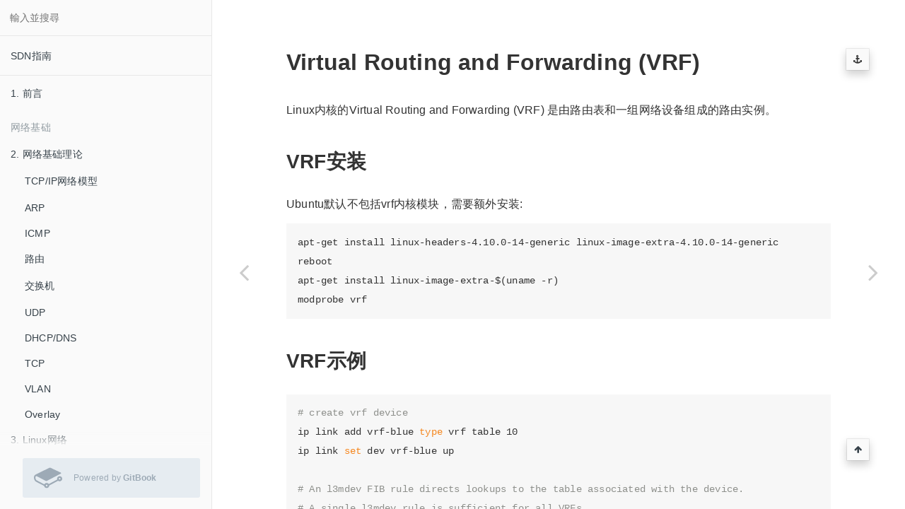

--- FILE ---
content_type: text/html
request_url: https://feisky.gitbooks.io/sdn/content/linux/vrf.html
body_size: 9177
content:
<!DOCTYPE html><html lang="zh-cn"><head>
        <meta charset="UTF-8">
        <meta content="text/html; charset=utf-8" http-equiv="Content-Type">
        <title>&#x5185;&#x6838;VRF &#xB7; SDN&#x6307;&#x5357;</title>
        <meta http-equiv="X-UA-Compatible" content="IE=edge">
        <meta name="description" content>
        <meta name="generator" content="GitBook 3.2.3">
        <meta name="author" content="Pengfei Ni">
        
        
    
    <link rel="stylesheet" href="../gitbook/style.css">

    
            
                
                <link rel="stylesheet" href="../gitbook/gitbook-plugin-tbfed-pagefooter/footer.css">
                
            
                
                <link rel="stylesheet" href="../gitbook/gitbook-plugin-anchor-navigation-ex-toc/style/plugin.css">
                
            
                
                <link rel="stylesheet" href="../gitbook/gitbook-plugin-search-plus/search.css">
                
            
                
                <link rel="stylesheet" href="../gitbook/gitbook-plugin-comment/plugin.css">
                
            
                
                <link rel="stylesheet" href="../gitbook/gitbook-plugin-highlight/website.css">
                
            
                
                <link rel="stylesheet" href="../gitbook/gitbook-plugin-fontsettings/website.css">
                
            
        

    

    
        
    
        
    
        
    
        
    
        
    
        
    

        
    
    
    
    <meta name="HandheldFriendly" content="true">
    <meta name="viewport" content="width=device-width, initial-scale=1, user-scalable=no">
    <meta name="apple-mobile-web-app-capable" content="yes">
    <meta name="apple-mobile-web-app-status-bar-style" content="black">
    <link rel="apple-touch-icon-precomposed" sizes="152x152" href="../gitbook/images/apple-touch-icon-precomposed-152.png">
    <link rel="shortcut icon" href="https://gstatic.gitbook.com/images/b1c4c86ca817a71628d2debe73be9a64.ico" type="image/x-icon">

    
    <link rel="next" href="bpf/">
    
    
    <link rel="prev" href="sr-iov.html">
    

    <style>
    @media only screen and (max-width: 640px) {
        .book-header .hidden-mobile {
            display: none;
        }
    }
    </style>
    <script>
        window["gitbook-plugin-github-buttons"] = {"repo":"feiskyer/sdn-handbook","types":["star","watch"],"size":"small"};
    </script>

    
<style>
    .book .book-summary .book-search,
    .book .book-summary ul.summary {
        position: relative;
        top: auto;
        left: auto;
        right: auto;
        bottom: auto;
    }
    .book-summary {
        display: -webkit-box;
        display: -moz-box;
        display: -ms-flexbox;
        display: -webkit-flex;
        display: flex;
        flex-direction: column;
        -webkit-box-orient: vertical;
        -webkit-box-direction: normal;
        overflow-y: auto;
    }
    .book-summary > nav {
        flex: 1 1 auto;
        overflow-y: auto;
        overflow-y: overlay;
    }
    .gl-wrapper {
        margin: 0;
        display: block;
        padding: 0;
        position: relative;
        line-height: 15px;
        background: #fafafa;
    }
    .gl-wrapper:before {
        background: -webkit-linear-gradient(to bottom, rgba(250,250,250,0) 0%, #fafafa 100%);
        background: -moz-linear-gradient(to bottom, rgba(250,250,250,0) 0%, #fafafa 100%);
        top: -24px;
        width: 100%;
        height: 24px;
        content: "";
        display: block;
        position: absolute;
        background: linear-gradient(to bottom, rgba(250,250,250,0) 0%, #fafafa 100%);
    }
    .book.color-theme-1 .gl-wrapper {
        background: #121212;
    }
    .book.color-theme-1 .gl-wrapper:before {
        background: -webkit-linear-gradient(to bottom, rgba(18,18,18,0) 0%, #121212 100%);
        background: -moz-linear-gradient(to bottom, rgba(18,18,18,0) 0%, #121212 100%);
        background: linear-gradient(to bottom, rgba(18,18,18,0) 0%, #121212 100%);
    }
    .book.color-theme-2 .gl-wrapper {
        background: #2e3243;
    }
    .book.color-theme-2 .gl-wrapper:before {
        background: -webkit-linear-gradient(to bottom, rgba(46,50,67,0) 0%, #2e3243 100%);
        background: -moz-linear-gradient(to bottom, rgba(46,50,67,0) 0%, #2e3243 100%);
        background: linear-gradient(to bottom, rgba(46,50,67,0) 0%, #2e3243 100%);
    }
    .gl-wrapper .gitbook-link {
        display: -webkit-box;
        display: -moz-box;
        display: -ms-flexbox;
        display: -webkit-flex;
        color: #9DAAB6;
        margin: 16px;
        display: flex;
        padding: 0;
        align-items: center;
        margin-left: 32px;
        padding-top: 8px;
        padding-left: 16px;
        border-radius: 3px;
        padding-right: 16px;
        padding-bottom: 8px;
        text-decoration: none;
        background-color: #E6ECF1;
        -webkit-box-align: center;
    }
    .gl-wrapper .tm-logo {
        margin: 0;
        display: block;
        padding: 0;
        font-size: 40px;
    }
    .gl-wrapper .tm-content {
        flex: 1;
        margin: 0;
        display: block;
        padding: 0;
        padding-left: 16px;
    }
    .gl-wrapper .tm-content .container {
        margin: 0;
        display: block;
        padding: 0;
    }
    .gl-wrapper .tm-content .tm-container .tm-text {
        font-size: 12px;
        font-family: "Roboto", sans-serif;
        font-weight: 400;
        line-height: 1.625;
    }
</style></head>
    <body>
        
<div class="book">
    <div class="book-summary">
        
            
<div id="book-search-input" role="search">
    <input type="text" placeholder="&#x8F38;&#x5165;&#x4E26;&#x641C;&#x5C0B;">
</div>

            
                <nav role="navigation">
                


<ul class="summary">
    
    
    
        
        <li>
            <a href="https://legacy.gitbook.com/book/feisky/sdn" target="_blank" class="custom-link">SDN&#x6307;&#x5357;</a>
        </li>
    
    

    
    <li class="divider"></li>
    

    
        
        
    
        <li class="chapter " data-level="1.1" data-path="../">
            
                <a href="../">
            
                    
                    1. &#x524D;&#x8A00;
            
                </a>
            

            
        </li>
    

    
        
        <li class="header">&#x7F51;&#x7EDC;&#x57FA;&#x7840;</li>
        
        
    
        <li class="chapter " data-level="2.1" data-path="../basic/">
            
                <a href="../basic/">
            
                    
                    2. &#x7F51;&#x7EDC;&#x57FA;&#x7840;&#x7406;&#x8BBA;
            
                </a>
            

            
            <ul class="articles">
                
    
        <li class="chapter " data-level="2.1.1" data-path="../basic/tcpip.html">
            
                <a href="../basic/tcpip.html">
            
                    
                    TCP/IP&#x7F51;&#x7EDC;&#x6A21;&#x578B;
            
                </a>
            

            
        </li>
    
        <li class="chapter " data-level="2.1.2" data-path="../basic/arp.html">
            
                <a href="../basic/arp.html">
            
                    
                    ARP
            
                </a>
            

            
        </li>
    
        <li class="chapter " data-level="2.1.3" data-path="../basic/icmp.html">
            
                <a href="../basic/icmp.html">
            
                    
                    ICMP
            
                </a>
            

            
        </li>
    
        <li class="chapter " data-level="2.1.4" data-path="../basic/route.html">
            
                <a href="../basic/route.html">
            
                    
                    &#x8DEF;&#x7531;
            
                </a>
            

            
        </li>
    
        <li class="chapter " data-level="2.1.5" data-path="../basic/switch.html">
            
                <a href="../basic/switch.html">
            
                    
                    &#x4EA4;&#x6362;&#x673A;
            
                </a>
            

            
        </li>
    
        <li class="chapter " data-level="2.1.6" data-path="../basic/udp.html">
            
                <a href="../basic/udp.html">
            
                    
                    UDP
            
                </a>
            

            
        </li>
    
        <li class="chapter " data-level="2.1.7" data-path="../basic/dhcp.html">
            
                <a href="../basic/dhcp.html">
            
                    
                    DHCP/DNS
            
                </a>
            

            
        </li>
    
        <li class="chapter " data-level="2.1.8" data-path="../basic/tcp.html">
            
                <a href="../basic/tcp.html">
            
                    
                    TCP
            
                </a>
            

            
        </li>
    
        <li class="chapter " data-level="2.1.9" data-path="../basic/vlan.html">
            
                <a href="../basic/vlan.html">
            
                    
                    VLAN
            
                </a>
            

            
        </li>
    
        <li class="chapter " data-level="2.1.10" data-path="../basic/overlay.html">
            
                <a href="../basic/overlay.html">
            
                    
                    Overlay
            
                </a>
            

            
        </li>
    

            </ul>
            
        </li>
    
        <li class="chapter " data-level="2.2" data-path="./">
            
                <a href="./">
            
                    
                    3. Linux&#x7F51;&#x7EDC;
            
                </a>
            

            
            <ul class="articles">
                
    
        <li class="chapter " data-level="2.2.1" data-path="config.html">
            
                <a href="config.html">
            
                    
                    Linux&#x7F51;&#x7EDC;&#x914D;&#x7F6E;
            
                </a>
            

            
            <ul class="articles">
                
    
        <li class="chapter " data-level="2.2.1.1" data-path="virtual-device.html">
            
                <a href="virtual-device.html">
            
                    
                    &#x865A;&#x62DF;&#x7F51;&#x7EDC;&#x8BBE;&#x5907;
            
                </a>
            

            
        </li>
    

            </ul>
            
        </li>
    
        <li class="chapter " data-level="2.2.2" data-path="iptables.html">
            
                <a href="iptables.html">
            
                    
                    iptables/netfilter
            
                </a>
            

            
        </li>
    
        <li class="chapter " data-level="2.2.3" data-path="loadbalance.html">
            
                <a href="loadbalance.html">
            
                    
                    &#x8D1F;&#x8F7D;&#x5747;&#x8861;
            
                </a>
            

            
        </li>
    
        <li class="chapter " data-level="2.2.4" data-path="tc.html">
            
                <a href="tc.html">
            
                    
                    &#x6D41;&#x91CF;&#x63A7;&#x5236;
            
                </a>
            

            
        </li>
    
        <li class="chapter " data-level="2.2.5" data-path="sr-iov.html">
            
                <a href="sr-iov.html">
            
                    
                    SR-IOV
            
                </a>
            

            
        </li>
    
        <li class="chapter active" data-level="2.2.6" data-path="vrf.html">
            
                <a href="vrf.html">
            
                    
                    &#x5185;&#x6838;VRF
            
                </a>
            

            
        </li>
    
        <li class="chapter " data-level="2.2.7" data-path="bpf/">
            
                <a href="bpf/">
            
                    
                    eBPF
            
                </a>
            

            
            <ul class="articles">
                
    
        <li class="chapter " data-level="2.2.7.1" data-path="bpf/bcc.html">
            
                <a href="bpf/bcc.html">
            
                    
                    bcc
            
                </a>
            

            
        </li>
    
        <li class="chapter " data-level="2.2.7.2" data-path="bpf/troubleshooting.html">
            
                <a href="bpf/troubleshooting.html">
            
                    
                    &#x6545;&#x969C;&#x6392;&#x67E5;
            
                </a>
            

            
        </li>
    

            </ul>
            
        </li>
    
        <li class="chapter " data-level="2.2.8" data-path="XDP/">
            
                <a href="XDP/">
            
                    
                    XDP
            
                </a>
            

            
            <ul class="articles">
                
    
        <li class="chapter " data-level="2.2.8.1" data-path="XDP/design.html">
            
                <a href="XDP/design.html">
            
                    
                    XDP&#x67B6;&#x6784;
            
                </a>
            

            
        </li>
    
        <li class="chapter " data-level="2.2.8.2" data-path="XDP/use-cases.html">
            
                <a href="XDP/use-cases.html">
            
                    
                    &#x4F7F;&#x7528;&#x573A;&#x666F;
            
                </a>
            

            
        </li>
    

            </ul>
            
        </li>
    
        <li class="chapter " data-level="2.2.9" data-path="tools.html">
            
                <a href="tools.html">
            
                    
                    &#x5E38;&#x7528;&#x5DE5;&#x5177;
            
                </a>
            

            
            <ul class="articles">
                
    
        <li class="chapter " data-level="2.2.9.1" data-path="tcpdump.html">
            
                <a href="tcpdump.html">
            
                    
                    &#x7F51;&#x7EDC;&#x6293;&#x5305;tcpdump
            
                </a>
            

            
        </li>
    
        <li class="chapter " data-level="2.2.9.2" data-path="scapy.html">
            
                <a href="scapy.html">
            
                    
                    scapy
            
                </a>
            

            
        </li>
    

            </ul>
            
        </li>
    
        <li class="chapter " data-level="2.2.10" data-path="params.html">
            
                <a href="params.html">
            
                    
                    &#x5185;&#x6838;&#x7F51;&#x7EDC;&#x53C2;&#x6570;
            
                </a>
            

            
        </li>
    

            </ul>
            
        </li>
    
        <li class="chapter " data-level="2.3" data-path="../ovs/">
            
                <a href="../ovs/">
            
                    
                    4. Open vSwitch
            
                </a>
            

            
            <ul class="articles">
                
    
        <li class="chapter " data-level="2.3.1" data-path="../ovs/">
            
                <a href="../ovs/">
            
                    
                    OVS&#x4ECB;&#x7ECD;
            
                </a>
            

            
        </li>
    
        <li class="chapter " data-level="2.3.2" data-path="../ovs/build.html">
            
                <a href="../ovs/build.html">
            
                    
                    OVS&#x7F16;&#x8BD1;
            
                </a>
            

            
        </li>
    
        <li class="chapter " data-level="2.3.3" data-path="../ovs/internal.html">
            
                <a href="../ovs/internal.html">
            
                    
                    OVS&#x539F;&#x7406;
            
                </a>
            

            
        </li>
    
        <li class="chapter " data-level="2.3.4" data-path="../ovs/ovn.html">
            
                <a href="../ovs/ovn.html">
            
                    
                    OVN
            
                </a>
            

            
            <ul class="articles">
                
    
        <li class="chapter " data-level="2.3.4.1" data-path="../ovs/ovn-ubuntu.html">
            
                <a href="../ovs/ovn-ubuntu.html">
            
                    
                    OVN&#x7F16;&#x8BD1;
            
                </a>
            

            
        </li>
    
        <li class="chapter " data-level="2.3.4.2" data-path="../ovs/ovn-internal.html">
            
                <a href="../ovs/ovn-internal.html">
            
                    
                    OVN&#x5B9E;&#x8DF5;
            
                </a>
            

            
        </li>
    
        <li class="chapter " data-level="2.3.4.3" data-path="../ovs/ovn-ha.html">
            
                <a href="../ovs/ovn-ha.html">
            
                    
                    OVN&#x9AD8;&#x53EF;&#x7528;
            
                </a>
            

            
        </li>
    
        <li class="chapter " data-level="2.3.4.4" data-path="../ovs/ovn-kubernetes.html">
            
                <a href="../ovs/ovn-kubernetes.html">
            
                    
                    OVN Kubernetes&#x63D2;&#x4EF6;
            
                </a>
            

            
        </li>
    
        <li class="chapter " data-level="2.3.4.5" data-path="../ovs/ovn-docker.html">
            
                <a href="../ovs/ovn-docker.html">
            
                    
                    OVN Docker&#x63D2;&#x4EF6;
            
                </a>
            

            
        </li>
    
        <li class="chapter " data-level="2.3.4.6" data-path="../ovs/ovn-openstack.html">
            
                <a href="../ovs/ovn-openstack.html">
            
                    
                    OVN OpenStack
            
                </a>
            

            
        </li>
    

            </ul>
            
        </li>
    

            </ul>
            
        </li>
    
        <li class="chapter " data-level="2.4" data-path="../dpdk/">
            
                <a href="../dpdk/">
            
                    
                    5. DPDK
            
                </a>
            

            
            <ul class="articles">
                
    
        <li class="chapter " data-level="2.4.1" data-path="../dpdk/introduction.html">
            
                <a href="../dpdk/introduction.html">
            
                    
                    DPDK&#x7B80;&#x4ECB;
            
                </a>
            

            
        </li>
    
        <li class="chapter " data-level="2.4.2" data-path="../dpdk/install.html">
            
                <a href="../dpdk/install.html">
            
                    
                    DPDK&#x5B89;&#x88C5;
            
                </a>
            

            
        </li>
    
        <li class="chapter " data-level="2.4.3" data-path="../dpdk/forwarding.html">
            
                <a href="../dpdk/forwarding.html">
            
                    
                    &#x62A5;&#x6587;&#x8F6C;&#x53D1;&#x6A21;&#x578B;
            
                </a>
            

            
        </li>
    
        <li class="chapter " data-level="2.4.4" data-path="../dpdk/numa.html">
            
                <a href="../dpdk/numa.html">
            
                    
                    NUMA
            
                </a>
            

            
        </li>
    
        <li class="chapter " data-level="2.4.5" data-path="../dpdk/ivshmem.html">
            
                <a href="../dpdk/ivshmem.html">
            
                    
                    Ring&#x548C;&#x5171;&#x4EAB;&#x5185;&#x5B58;
            
                </a>
            

            
        </li>
    
        <li class="chapter " data-level="2.4.6" data-path="../dpdk/PCIe.html">
            
                <a href="../dpdk/PCIe.html">
            
                    
                    PCIe
            
                </a>
            

            
        </li>
    
        <li class="chapter " data-level="2.4.7" data-path="../dpdk/hardware.html">
            
                <a href="../dpdk/hardware.html">
            
                    
                    &#x7F51;&#x5361;&#x6027;&#x80FD;&#x4F18;&#x5316;
            
                </a>
            

            
        </li>
    
        <li class="chapter " data-level="2.4.8" data-path="../dpdk/queue.html">
            
                <a href="../dpdk/queue.html">
            
                    
                    &#x591A;&#x961F;&#x5217;
            
                </a>
            

            
        </li>
    
        <li class="chapter " data-level="2.4.9" data-path="../dpdk/offload.html">
            
                <a href="../dpdk/offload.html">
            
                    
                    &#x786C;&#x4EF6;offload
            
                </a>
            

            
        </li>
    
        <li class="chapter " data-level="2.4.10" data-path="../dpdk/io-virtualization.html">
            
                <a href="../dpdk/io-virtualization.html">
            
                    
                    &#x865A;&#x62DF;&#x5316;
            
                </a>
            

            
        </li>
    
        <li class="chapter " data-level="2.4.11" data-path="../dpdk/ovs-dpdk.html">
            
                <a href="../dpdk/ovs-dpdk.html">
            
                    
                    OVS DPDK
            
                </a>
            

            
        </li>
    
        <li class="chapter " data-level="2.4.12" data-path="../dpdk/spdk.html">
            
                <a href="../dpdk/spdk.html">
            
                    
                    SPDK
            
                </a>
            

            
        </li>
    
        <li class="chapter " data-level="2.4.13" data-path="../dpdk/OpenFastPath.html">
            
                <a href="../dpdk/OpenFastPath.html">
            
                    
                    OpenFastPath
            
                </a>
            

            
        </li>
    

            </ul>
            
        </li>
    

    
        
        <li class="header">SDN&amp;NFV</li>
        
        
    
        <li class="chapter " data-level="3.1" data-path="../sdn/">
            
                <a href="../sdn/">
            
                    
                    6. SDN
            
                </a>
            

            
            <ul class="articles">
                
    
        <li class="chapter " data-level="3.1.1" data-path="../sdn/controller.html">
            
                <a href="../sdn/controller.html">
            
                    
                    SDN&#x63A7;&#x5236;&#x5668;
            
                </a>
            

            
            <ul class="articles">
                
    
        <li class="chapter " data-level="3.1.1.1" data-path="../sdn/opendaylight.html">
            
                <a href="../sdn/opendaylight.html">
            
                    
                    OpenDaylight
            
                </a>
            

            
        </li>
    
        <li class="chapter " data-level="3.1.1.2" data-path="../sdn/onos.html">
            
                <a href="../sdn/onos.html">
            
                    
                    ONOS
            
                </a>
            

            
        </li>
    
        <li class="chapter " data-level="3.1.1.3" data-path="../sdn/floodlight.html">
            
                <a href="../sdn/floodlight.html">
            
                    
                    Floodlight
            
                </a>
            

            
        </li>
    
        <li class="chapter " data-level="3.1.1.4" data-path="../sdn/ryu.html">
            
                <a href="../sdn/ryu.html">
            
                    
                    Ryu
            
                </a>
            

            
        </li>
    
        <li class="chapter " data-level="3.1.1.5" data-path="../sdn/pox.html">
            
                <a href="../sdn/pox.html">
            
                    
                    NOX/POX
            
                </a>
            

            
        </li>
    

            </ul>
            
        </li>
    
        <li class="chapter " data-level="3.1.2" data-path="../sdn/south.html">
            
                <a href="../sdn/south.html">
            
                    
                    &#x5357;&#x5411;&#x63A5;&#x53E3;
            
                </a>
            

            
            <ul class="articles">
                
    
        <li class="chapter " data-level="3.1.2.1" data-path="../sdn/openflow.html">
            
                <a href="../sdn/openflow.html">
            
                    
                    OpenFlow
            
                </a>
            

            
        </li>
    
        <li class="chapter " data-level="3.1.2.2" data-path="../sdn/of-config.html">
            
                <a href="../sdn/of-config.html">
            
                    
                    OF-Config
            
                </a>
            

            
        </li>
    
        <li class="chapter " data-level="3.1.2.3" data-path="../sdn/netconf.html">
            
                <a href="../sdn/netconf.html">
            
                    
                    NETCONF
            
                </a>
            

            
        </li>
    
        <li class="chapter " data-level="3.1.2.4" data-path="../sdn/p4.html">
            
                <a href="../sdn/p4.html">
            
                    
                    P4
            
                </a>
            

            
        </li>
    

            </ul>
            
        </li>
    
        <li class="chapter " data-level="3.1.3" data-path="../sdn/dataplane.html">
            
                <a href="../sdn/dataplane.html">
            
                    
                    &#x6570;&#x636E;&#x5E73;&#x9762;
            
                </a>
            

            
        </li>
    

            </ul>
            
        </li>
    
        <li class="chapter " data-level="3.2" data-path="../nfv/">
            
                <a href="../nfv/">
            
                    
                    7. NFV
            
                </a>
            

            
        </li>
    
        <li class="chapter " data-level="3.3" data-path="../sdwan/">
            
                <a href="../sdwan/">
            
                    
                    8. SDWAN
            
                </a>
            

            
        </li>
    

    
        
        <li class="header">&#x5BB9;&#x5668;&#x7F51;&#x7EDC;</li>
        
        
    
        <li class="chapter " data-level="4.1" data-path="../container/">
            
                <a href="../container/">
            
                    
                    9. &#x5BB9;&#x5668;&#x7F51;&#x7EDC;
            
                </a>
            

            
            <ul class="articles">
                
    
        <li class="chapter " data-level="4.1.1" data-path="../container/host.html">
            
                <a href="../container/host.html">
            
                    
                    Host &#x7F51;&#x7EDC;
            
                </a>
            

            
        </li>
    
        <li class="chapter " data-level="4.1.2" data-path="../container/cni/">
            
                <a href="../container/cni/">
            
                    
                    CNI
            
                </a>
            

            
            <ul class="articles">
                
    
        <li class="chapter " data-level="4.1.2.1" data-path="../container/cni/">
            
                <a href="../container/cni/">
            
                    
                    CNI&#x4ECB;&#x7ECD;
            
                </a>
            

            
        </li>
    
        <li class="chapter " data-level="4.1.2.2" data-path="../container/flannel/">
            
                <a href="../container/flannel/">
            
                    
                    Flannel
            
                </a>
            

            
        </li>
    
        <li class="chapter " data-level="4.1.2.3" data-path="../container/calico/">
            
                <a href="../container/calico/">
            
                    
                    Calico
            
                </a>
            

            
        </li>
    
        <li class="chapter " data-level="4.1.2.4" data-path="../container/weave/">
            
                <a href="../container/weave/">
            
                    
                    Weave
            
                </a>
            

            
        </li>
    
        <li class="chapter " data-level="4.1.2.5" data-path="../container/cilium/">
            
                <a href="../container/cilium/">
            
                    
                    Cilium
            
                </a>
            

            
        </li>
    
        <li class="chapter " data-level="4.1.2.6" data-path="../container/ovn-kubernetes.html">
            
                <a href="../container/ovn-kubernetes.html">
            
                    
                    OVN
            
                </a>
            

            
        </li>
    
        <li class="chapter " data-level="4.1.2.7" data-path="../container/contiv/">
            
                <a href="../container/contiv/">
            
                    
                    Contiv
            
                </a>
            

            
        </li>
    
        <li class="chapter " data-level="4.1.2.8" data-path="../container/sriov/">
            
                <a href="../container/sriov/">
            
                    
                    SR-IOV
            
                </a>
            

            
        </li>
    
        <li class="chapter " data-level="4.1.2.9" data-path="../container/romana/">
            
                <a href="../container/romana/">
            
                    
                    Romana
            
                </a>
            

            
        </li>
    
        <li class="chapter " data-level="4.1.2.10" data-path="../container/opencontrail/">
            
                <a href="../container/opencontrail/">
            
                    
                    OpenContrail
            
                </a>
            

            
        </li>
    
        <li class="chapter " data-level="4.1.2.11" data-path="../container/kuryr/">
            
                <a href="../container/kuryr/">
            
                    
                    Kuryr
            
                </a>
            

            
        </li>
    

            </ul>
            
        </li>
    
        <li class="chapter " data-level="4.1.3" data-path="../container/cnm/">
            
                <a href="../container/cnm/">
            
                    
                    CNM
            
                </a>
            

            
            <ul class="articles">
                
    
        <li class="chapter " data-level="4.1.3.1" data-path="../container/cnm/">
            
                <a href="../container/cnm/">
            
                    
                    CNM&#x4ECB;&#x7ECD;
            
                </a>
            

            
        </li>
    
        <li class="chapter " data-level="4.1.3.2" data-path="../container/calico/">
            
                <a href="../container/calico/">
            
                    
                    Calico
            
                </a>
            

            
        </li>
    
        <li class="chapter " data-level="4.1.3.3" data-path="../container/contiv/">
            
                <a href="../container/contiv/">
            
                    
                    Contiv
            
                </a>
            

            
        </li>
    
        <li class="chapter " data-level="4.1.3.4" data-path="../container/romana/">
            
                <a href="../container/romana/">
            
                    
                    Romana
            
                </a>
            

            
        </li>
    
        <li class="chapter " data-level="4.1.3.5" data-path="../container/sriov/">
            
                <a href="../container/sriov/">
            
                    
                    SR-IOV
            
                </a>
            

            
        </li>
    

            </ul>
            
        </li>
    
        <li class="chapter " data-level="4.1.4" data-path="../container/kubernetes.html">
            
                <a href="../container/kubernetes.html">
            
                    
                    Kubernetes&#x7F51;&#x7EDC;
            
                </a>
            

            
        </li>
    

            </ul>
            
        </li>
    

    
        
        <li class="header">SDN&#x5B9E;&#x8DF5;</li>
        
        
    
        <li class="chapter " data-level="5.1" data-path="../mininet/">
            
                <a href="../mininet/">
            
                    
                    10. Mininet
            
                </a>
            

            
        </li>
    
        <li class="chapter " data-level="5.2" data-path="../practice/">
            
                <a href="../practice/">
            
                    
                    11. SDN&#x5B9E;&#x8DF5;&#x6848;&#x4F8B;
            
                </a>
            

            
            <ul class="articles">
                
    
        <li class="chapter " data-level="5.2.1" data-path="../practice/google.html">
            
                <a href="../practice/google.html">
            
                    
                    Goolge&#x7F51;&#x7EDC;
            
                </a>
            

            
        </li>
    

            </ul>
            
        </li>
    

    
        
        <li class="header">&#x53C2;&#x8003;&#x6587;&#x6863;</li>
        
        
    
        <li class="chapter " data-level="6.1" data-path="../FAQ.html">
            
                <a href="../FAQ.html">
            
                    
                    12. FAQ
            
                </a>
            

            
        </li>
    
        <li class="chapter " data-level="6.2" data-path="../reference.html">
            
                <a href="../reference.html">
            
                    
                    13. &#x53C2;&#x8003;&#x6587;&#x6863;
            
                </a>
            

            
        </li>
    

    

    <li class="divider"></li>

    
</ul>


                </nav>
            
        
    
<div class="gl-wrapper">
    <a class="gitbook-link" href="https://www.gitbook.com?utm_source=public_site_legacy&amp;utm_medium=referral&amp;utm_campaign=trademark&amp;utm_term=feisky&amp;utm_content=powered_by" target="blank">
        <div class="tm-logo">
            <svg preserveAspectRatio="xMidYMid meet" height="1em" width="1em" fill="currentColor" viewBox="0 0 1067 769" xmlns="http://www.w3.org/2000/svg" stroke="none" class="icon-7f6730be--text-3f89f380"><g><path d="M480.026 640.677c17.205 0 31.2 13.997 31.2 31.194s-13.995 31.193-31.2 31.193c-17.197 0-31.193-13.996-31.193-31.193 0-17.197 13.996-31.194 31.193-31.194m489.93-193.226c-17.203 0-31.2-13.998-31.2-31.195 0-17.204 13.997-31.2 31.2-31.2 17.198 0 31.194 13.996 31.194 31.2 0 17.197-13.996 31.195-31.193 31.195m0-127.804c-53.269 0-96.609 43.34-96.609 96.609 0 10.373 1.723 20.702 5.123 30.741L559.328 616.879c-18.132-26.128-47.521-41.617-79.302-41.617-36.821 0-70.391 21.065-86.63 54.003L106.68 478.109c-30.288-15.927-52.965-65.817-50.56-111.223 1.248-23.687 9.438-42.071 21.897-49.17 7.916-4.493 17.436-4.099 27.526 1.188l1.916 1.01c75.96 40.022 324.6 170.981 335.063 175.844 16.157 7.47 25.14 10.5 52.659-2.547l513.958-267.3c7.53-2.844 16.315-10.062 16.315-21.023 0-15.205-15.72-21.199-15.765-21.199-29.218-14.018-74.163-35.054-117.987-55.57C798.033 84.26 691.861 34.547 645.23 10.132c-40.253-21.072-72.655-3.311-78.432.282l-11.227 5.555C345.727 119.743 64.898 258.826 48.911 268.553 20.278 285.973 2.547 320.679.252 363.768c-3.586 68.304 31.261 139.506 81.069 165.634l303.172 156.354c6.83 47.306 47.55 82.725 95.532 82.725 52.78 0 95.808-42.546 96.603-95.14L910.541 492.38c16.93 13.233 37.92 20.486 59.416 20.486 53.268 0 96.61-43.341 96.61-96.61s-43.342-96.61-96.61-96.61" fill-rule="evenodd"/></g></svg>
        </div>
        <div class="tm-content">
            <div class="tm-container">
                <span class="tm-text">
                    Powered by <b>GitBook</b>
                </span>
            </div>
        </div>
    </a>
</div></div>

    <div class="book-body">
        
            <div class="body-inner">
                
                    

<div class="book-header" role="navigation">
    

    <!-- Title -->
    <h1>
        <i class="fa fa-circle-o-notch fa-spin"></i>
        <a href="..">&#x5185;&#x6838;VRF</a>
    </h1>
</div>




                    <div class="page-wrapper" tabindex="-1" role="main">
                        <div class="page-inner">
                            
<div class="search-plus" id="book-search-results">
    <div class="search-noresults">
    
                                <section class="normal markdown-section">
                                
                                <div id="anchor-navigation-ex-navbar"><i class="fa fa-anchor"></i><ul><li><span class="title-icon "></span><a href="#virtual-routing-and-forwarding-vrf"><b></b>Virtual Routing and Forwarding (VRF)</a></li><ul><li><span class="title-icon "></span><a href="#vrf&#x5B89;&#x88C5;"><b></b>VRF&#x5B89;&#x88C5;</a></li><li><span class="title-icon "></span><a href="#vrf&#x793A;&#x4F8B;"><b></b>VRF&#x793A;&#x4F8B;</a></li><li><span class="title-icon "></span><a href="#&#x8FDB;&#x7A0B;&#x7ED1;&#x5B9A;vrf"><b></b>&#x8FDB;&#x7A0B;&#x7ED1;&#x5B9A;VRF</a></li><li><span class="title-icon "></span><a href="#vrf&#x64CD;&#x4F5C;"><b></b>VRF&#x64CD;&#x4F5C;</a></li><ul><li><span class="title-icon "></span><a href="#&#x521B;&#x5EFA;vrf"><b></b>&#x521B;&#x5EFA;VRF</a></li><li><span class="title-icon "></span><a href="#&#x67E5;&#x8BE2;vrf&#x5217;&#x8868;"><b></b>&#x67E5;&#x8BE2;VRF&#x5217;&#x8868;</a></li><li><span class="title-icon "></span><a href="#&#x6DFB;&#x52A0;&#x7F51;&#x5361;&#x5230;vrf"><b></b>&#x6DFB;&#x52A0;&#x7F51;&#x5361;&#x5230;VRF</a></li><li><span class="title-icon "></span><a href="#&#x67E5;&#x8BE2;vrf&#x90BB;&#x63A5;&#x8868;&#x548C;&#x8DEF;&#x7531;"><b></b>&#x67E5;&#x8BE2;VRF&#x90BB;&#x63A5;&#x8868;&#x548C;&#x8DEF;&#x7531;</a></li></ul><li><span class="title-icon "></span><a href="#&#x4ECE;vrf&#x4E2D;&#x5220;&#x9664;&#x7F51;&#x5361;"><b></b>&#x4ECE;VRF&#x4E2D;&#x5220;&#x9664;&#x7F51;&#x5361;</a></li></ul></ul></div><a href="#virtual-routing-and-forwarding-vrf" id="anchorNavigationExGoTop"><i class="fa fa-arrow-up"></i></a><h1 id="virtual-routing-and-forwarding-vrf"><a name="virtual-routing-and-forwarding-vrf" class="anchor-navigation-ex-anchor" href="#virtual-routing-and-forwarding-vrf"><i class="fa fa-link" aria-hidden="true"></i></a>Virtual Routing and Forwarding (VRF)</h1>
<p>Linux&#x5185;&#x6838;&#x7684;Virtual Routing and Forwarding (VRF) &#x662F;&#x7531;&#x8DEF;&#x7531;&#x8868;&#x548C;&#x4E00;&#x7EC4;&#x7F51;&#x7EDC;&#x8BBE;&#x5907;&#x7EC4;&#x6210;&#x7684;&#x8DEF;&#x7531;&#x5B9E;&#x4F8B;&#x3002;</p>
<h2 id="vrf&#x5B89;&#x88C5;"><a name="vrf&#x5B89;&#x88C5;" class="anchor-navigation-ex-anchor" href="#vrf&#x5B89;&#x88C5;"><i class="fa fa-link" aria-hidden="true"></i></a>VRF&#x5B89;&#x88C5;</h2>
<p>Ubuntu&#x9ED8;&#x8BA4;&#x4E0D;&#x5305;&#x62EC;vrf&#x5185;&#x6838;&#x6A21;&#x5757;&#xFF0C;&#x9700;&#x8981;&#x989D;&#x5916;&#x5B89;&#x88C5;:</p>
<pre><code class="lang-sh">apt-get install linux-headers-4.10.0-14-generic linux-image-extra-4.10.0-14-generic
reboot
apt-get install linux-image-extra-$(uname -r)
modprobe vrf
</code></pre>
<h2 id="vrf&#x793A;&#x4F8B;"><a name="vrf&#x793A;&#x4F8B;" class="anchor-navigation-ex-anchor" href="#vrf&#x793A;&#x4F8B;"><i class="fa fa-link" aria-hidden="true"></i></a>VRF&#x793A;&#x4F8B;</h2>
<pre><code class="lang-sh"><span class="hljs-comment"># create vrf device</span>
ip link add vrf-blue <span class="hljs-built_in">type</span> vrf table 10
ip link <span class="hljs-built_in">set</span> dev vrf-blue up

<span class="hljs-comment"># An l3mdev FIB rule directs lookups to the table associated with the device.</span>
<span class="hljs-comment"># A single l3mdev rule is sufficient for all VRFs.</span>
<span class="hljs-comment"># Prior to the v4.8 kernel iif and oif rules are needed for each VRF device:</span>
ip ru add oif vrf-blue table 10
ip ru add iif vrf-blue table 10

<span class="hljs-comment">#Set the default route for the table (and hence default route for the VRF).</span>
ip route add table 10 unreachable default

<span class="hljs-comment"># Enslave L3 interfaces to a VRF device.</span>
<span class="hljs-comment"># Local and connected routes for enslaved devices are automatically moved to</span>
<span class="hljs-comment"># the table associated with VRF device. Any additional routes depending on</span>
<span class="hljs-comment"># the enslaved device are dropped and will need to be reinserted to the VRF</span>
<span class="hljs-comment"># FIB table following the enslavement.</span>
ip link <span class="hljs-built_in">set</span> dev eth1 master vrf-blue

<span class="hljs-comment"># The IPv6 sysctl option keep_addr_on_down can be enabled to keep IPv6 global</span>
<span class="hljs-comment"># addresses as VRF enslavement changes.</span>
sysctl -w net.ipv6.conf.all.keep_addr_on_down=1

<span class="hljs-comment"># Additional VRF routes are added to associated table.</span>
ip route add table 10 ...
</code></pre>
<h2 id="&#x8FDB;&#x7A0B;&#x7ED1;&#x5B9A;vrf"><a name="&#x8FDB;&#x7A0B;&#x7ED1;&#x5B9A;vrf" class="anchor-navigation-ex-anchor" href="#&#x8FDB;&#x7A0B;&#x7ED1;&#x5B9A;vrf"><i class="fa fa-link" aria-hidden="true"></i></a>&#x8FDB;&#x7A0B;&#x7ED1;&#x5B9A;VRF</h2>
<p>Linux&#x8FDB;&#x7A0B;&#x53EF;&#x4EE5;&#x901A;&#x8FC7;&#x5728;VRF&#x8BBE;&#x5907;&#x4E0A;&#x76D1;&#x542C;socket&#x6765;&#x7ED1;&#x5B9A;VRF&#xFF1A;</p>
<pre><code class="lang-c">setsockopt(sd, SOL_SOCKET, SO_BINDTODEVICE, dev, <span class="hljs-built_in">strlen</span>(dev)+<span class="hljs-number">1</span>);
</code></pre>
<p>TCP &amp; UDP services running in the default VRF context (ie., not bound
to any VRF device) can work across all VRF domains by enabling the
<code>tcp_l3mdev_accept</code> and <code>udp_l3mdev_accept</code> sysctl options:</p>
<pre><code>sysctl -w net.ipv4.tcp_l3mdev_accept=1
sysctl -w net.ipv4.udp_l3mdev_accept=1
</code></pre><h2 id="vrf&#x64CD;&#x4F5C;"><a name="vrf&#x64CD;&#x4F5C;" class="anchor-navigation-ex-anchor" href="#vrf&#x64CD;&#x4F5C;"><i class="fa fa-link" aria-hidden="true"></i></a>VRF&#x64CD;&#x4F5C;</h2>
<h3 id="&#x521B;&#x5EFA;vrf"><a name="&#x521B;&#x5EFA;vrf" class="anchor-navigation-ex-anchor" href="#&#x521B;&#x5EFA;vrf"><i class="fa fa-link" aria-hidden="true"></i></a>&#x521B;&#x5EFA;VRF</h3>
<pre><code>ip link add dev NAME type vrf table ID
</code></pre><h3 id="&#x67E5;&#x8BE2;vrf&#x5217;&#x8868;"><a name="&#x67E5;&#x8BE2;vrf&#x5217;&#x8868;" class="anchor-navigation-ex-anchor" href="#&#x67E5;&#x8BE2;vrf&#x5217;&#x8868;"><i class="fa fa-link" aria-hidden="true"></i></a>&#x67E5;&#x8BE2;VRF&#x5217;&#x8868;</h3>
<pre><code># ip -d link show type vrf
16: vrf-blue: &lt;NOARP,MASTER,UP,LOWER_UP&gt; mtu 65536 qdisc noqueue state UP mode DEFAULT group default qlen 1000
    link/ether 9e:9c:8e:7b:32:a4 brd ff:ff:ff:ff:ff:ff promiscuity 0
    vrf table 10 addrgenmode eui64
</code></pre><h3 id="&#x6DFB;&#x52A0;&#x7F51;&#x5361;&#x5230;vrf"><a name="&#x6DFB;&#x52A0;&#x7F51;&#x5361;&#x5230;vrf" class="anchor-navigation-ex-anchor" href="#&#x6DFB;&#x52A0;&#x7F51;&#x5361;&#x5230;vrf"><i class="fa fa-link" aria-hidden="true"></i></a>&#x6DFB;&#x52A0;&#x7F51;&#x5361;&#x5230;VRF</h3>
<pre><code>ip link set dev eth0 master vrf-blue
</code></pre><h3 id="&#x67E5;&#x8BE2;vrf&#x90BB;&#x63A5;&#x8868;&#x548C;&#x8DEF;&#x7531;"><a name="&#x67E5;&#x8BE2;vrf&#x90BB;&#x63A5;&#x8868;&#x548C;&#x8DEF;&#x7531;" class="anchor-navigation-ex-anchor" href="#&#x67E5;&#x8BE2;vrf&#x90BB;&#x63A5;&#x8868;&#x548C;&#x8DEF;&#x7531;"><i class="fa fa-link" aria-hidden="true"></i></a>&#x67E5;&#x8BE2;VRF&#x90BB;&#x63A5;&#x8868;&#x548C;&#x8DEF;&#x7531;</h3>
<pre><code>ip neigh show vrf vrf-blue
ip addr show vrf vrf-blue
ip -br addr show vrf vrf-blue
ip route show vrf vrf-blue
</code></pre><h2 id="&#x4ECE;vrf&#x4E2D;&#x5220;&#x9664;&#x7F51;&#x5361;"><a name="&#x4ECE;vrf&#x4E2D;&#x5220;&#x9664;&#x7F51;&#x5361;" class="anchor-navigation-ex-anchor" href="#&#x4ECE;vrf&#x4E2D;&#x5220;&#x9664;&#x7F51;&#x5361;"><i class="fa fa-link" aria-hidden="true"></i></a>&#x4ECE;VRF&#x4E2D;&#x5220;&#x9664;&#x7F51;&#x5361;</h2>
<pre><code>ip link set dev eth0 nomaster
</code></pre><p><strong>&#x53C2;&#x8003;&#x6587;&#x6863;</strong></p>
<ul>
<li><a href="https://www.kernel.org/doc/Documentation/networking/vrf.txt" target="_blank">Linux kernel documentation</a> </li>
</ul>
<footer class="page-footer"><span class="copyright">&#xA9; Pengfei Ni all right reserved&#xFF0C;powered by Gitbook</span><span class="footer-modification">Updated at
2020-04-08 09:52:49
</span></footer>
                                
                                </section>
                            
    </div>
    <div class="search-results">
        <div class="has-results">
            
            <h1 class="search-results-title"><span class="search-results-count"></span> results matching &quot;<span class="search-query"></span>&quot;</h1>
            <ul class="search-results-list"></ul>
            
        </div>
        <div class="no-results">
            
            <h1 class="search-results-title">No results matching &quot;<span class="search-query"></span>&quot;</h1>
            
        </div>
    </div>
</div>

                        </div>
                    </div>
                
            </div>

            
                
                <a href="sr-iov.html" class="navigation navigation-prev " aria-label="Previous page: SR-IOV">
                    <i class="fa fa-angle-left"></i>
                </a>
                
                
                <a href="bpf/" class="navigation navigation-next " aria-label="Next page: eBPF">
                    <i class="fa fa-angle-right"></i>
                </a>
                
            
        
    </div>

    <script>
        var gitbook = gitbook || [];
        gitbook.push(function() {
            gitbook.page.hasChanged({"page":{"title":"内核VRF","level":"2.2.6","depth":2,"next":{"title":"eBPF","level":"2.2.7","depth":2,"path":"linux/bpf/index.md","ref":"linux/bpf/index.md","articles":[{"title":"bcc","level":"2.2.7.1","depth":3,"path":"linux/bpf/bcc.md","ref":"linux/bpf/bcc.md","articles":[]},{"title":"故障排查","level":"2.2.7.2","depth":3,"path":"linux/bpf/troubleshooting.md","ref":"linux/bpf/troubleshooting.md","articles":[]}]},"previous":{"title":"SR-IOV","level":"2.2.5","depth":2,"path":"linux/sr-iov.md","ref":"linux/sr-iov.md","articles":[]},"dir":"ltr"},"config":{"plugins":["mermaid","github","editlink","github-buttons","tbfed-pagefooter","anchor-navigation-ex-toc","-lunr","-search","search-plus","comment"],"styles":{"website":"styles/website.css","pdf":"styles/pdf.css","epub":"styles/epub.css","mobi":"styles/mobi.css","ebook":"styles/ebook.css","print":"styles/print.css"},"pluginsConfig":{"tbfed-pagefooter":{"copyright":"&copy Pengfei Ni","modify_label":"Updated at","modify_format":"YYYY-MM-DD HH:mm:ss"},"github":{"url":"https://github.com/feiskyer/sdn-handbook"},"editlink":{"label":"编辑本页","multilingual":false,"base":"https://github.com/feiskyer/sdn-handbook/blob/master/"},"mermaid":{},"anchor-navigation-ex-toc":{"associatedWithSummary":true,"float":{"level1Icon":"","level2Icon":"","level3Icon":"","showLevelIcon":false},"mode":"float","multipleH1":true,"pageTop":{"level1Icon":"","level2Icon":"","level3Icon":"","showLevelIcon":false},"printLog":false,"showLevel":false},"fontsettings":{"theme":"white","family":"sans","size":2},"highlight":{},"github-buttons":{"repo":"feiskyer/sdn-handbook","types":["star","watch"],"size":"small"},"sharing":{"facebook":true,"twitter":true,"google":false,"weibo":false,"instapaper":false,"vk":false,"all":["facebook","google","twitter","weibo","instapaper"]},"theme-default":{"styles":{"website":"styles/website.css","pdf":"styles/pdf.css","epub":"styles/epub.css","mobi":"styles/mobi.css","ebook":"styles/ebook.css","print":"styles/print.css"},"showLevel":false},"comment":{"highlightCommented":true},"search-plus":{}},"github":"feiskyer/sdn-handbook","theme":"default","author":"Pengfei Ni","pdf":{"pageNumbers":true,"fontSize":16,"fontFamily":"Arial","paperSize":"a4","chapterMark":"pagebreak","pageBreaksBefore":"/","margin":{"right":62,"left":62,"top":56,"bottom":56}},"structure":{"langs":"LANGS.md","readme":"README.md","glossary":"GLOSSARY.md","summary":"SUMMARY.md"},"variables":{},"title":"SDN指南","language":"zh-cn","links":{"sidebar":{"SDN指南":"https://legacy.gitbook.com/book/feisky/sdn"},"gitbook":true},"gitbook":">= 3.2.2","description":"SDN （Software Defined Networking）作为当前最重要的热门技术之一，目前已经普遍得到大家的共识。有关SDN的资料和书籍非常丰富，但入门和学习SDN依然是非常困难。本书整理了SDN实践中的一些基本理论和实践案例心得，希望能给大家带来启发，也欢迎大家关注和贡献。"},"file":{"path":"linux/vrf.md","mtime":"2020-04-08T09:52:49.000Z","type":"markdown"},"gitbook":{"version":"3.2.3","time":"2020-04-08T09:54:06.377Z"},"basePath":"..","book":{"language":""}});
        });
    </script>
</div>

        
    <script src="../gitbook/gitbook.js"></script>
    <script src="../gitbook/theme.js"></script>
    
        
        <script src="../gitbook/gitbook-plugin-github/plugin.js"></script>
        
    
        
        <script src="../gitbook/gitbook-plugin-editlink/plugin.js"></script>
        
    
        
        <script src="../gitbook/gitbook-plugin-github-buttons/plugin.js"></script>
        
    
        
        <script src="../gitbook/gitbook-plugin-search-plus/jquery.mark.min.js"></script>
        
    
        
        <script src="../gitbook/gitbook-plugin-search-plus/search.js"></script>
        
    
        
        <script src="../gitbook/gitbook-plugin-comment/plugin.js"></script>
        
    
        
        <script src="../gitbook/gitbook-plugin-sharing/buttons.js"></script>
        
    
        
        <script src="../gitbook/gitbook-plugin-fontsettings/fontsettings.js"></script>
        
    

    


</body></html>

--- FILE ---
content_type: text/css
request_url: https://feisky.gitbooks.io/sdn/content/gitbook/gitbook-plugin-anchor-navigation-ex-toc/style/plugin.css
body_size: 836
content:
/** 浮动导航 */
#anchor-navigation-ex-navbar {
    background-color: #fafafa;
    border: 1px solid rgba(0, 0, 0, .07);
    border-radius: 1px;
    -webkit-box-shadow: 0 6px 12px rgba(0, 0, 0, .175);
    box-shadow: 0 6px 12px rgba(0, 0, 0, .175);
    background-clip: padding-box;
    padding: 5px 10px;
    position: fixed;
    /*background-color: rgba(255,255,255,0.98);*/
    right: 50px;
    top: 68px;
    font-size: 12px;
    white-space: nowrap;
    z-index: 999;
    cursor: pointer;
    text-align: right;
    max-height: 70%;
    overflow-y: auto;
    overflow-x: hidden;
}

#anchor-navigation-ex-navbar ul {
    display: none;
    text-align: left;
    padding-right: 10px;
    padding-left: 10px;
    list-style-type: none;
}

#anchor-navigation-ex-navbar:hover ul {
    display: block;
}

#anchor-navigation-ex-navbar ul li a {
    text-decoration: none;
    border-bottom: none;
    font-size: 14px;
    color: #364149;
    background: 0 0;
    text-overflow: ellipsis;
    overflow: hidden;
    white-space: nowrap;
    position: relative;
}

#anchor-navigation-ex-navbar ul li a:hover {
    text-decoration: underline;
}

#anchor-navigation-ex-navbar ul li .title-icon {
    padding-right: 4px;
}

/*对应官网皮肤主题颜色*/
.book.color-theme-1 #anchor-navigation-ex-navbar {
    background-color: #111111;
    border-color: #7e888b;
    color: #afa790;
}

.book.color-theme-1 #anchor-navigation-ex-navbar ul li a {
    color: #877f6a;
}

.book.color-theme-2 #anchor-navigation-ex-navbar {
    background-color: #2d3143;
    border-color: #272a3a;
    color: #bcc1d2;
}

.book.color-theme-2 #anchor-navigation-ex-navbar ul li a {
    color: #c1c6d7;
}

/* 返回顶部 */
#anchorNavigationExGoTop {
    position: fixed;
    right: 50px;
    bottom: 68px;
    background-color: #fafafa;
    border: 1px solid rgba(0, 0, 0, .07);
    border-radius: 1px;
    -webkit-box-shadow: 0 6px 12px rgba(0, 0, 0, .175);
    box-shadow: 0 6px 12px rgba(0, 0, 0, .175);
    background-clip: padding-box;
    z-index: 999;
    cursor: pointer;
    font-size: 12px;
    padding: 5px 10px;
    color: #364149;
}
/*对应官网皮肤主题颜色*/
.book.color-theme-1 #anchorNavigationExGoTop {
    background-color: #111111;
    border-color: #7e888b;
    color: #afa790;
}

.book.color-theme-2 #anchorNavigationExGoTop {
    background-color: #2d3143;
    border-color: #272a3a;
    color: #bcc1d2;
}

a.anchor-navigation-ex-anchor {
    color: inherit !important;
    display: none;
    margin-left: -30px;
    padding-left: 40px;
    cursor: pointer;
    position: absolute;
    top: 0;
    left: 0;
    bottom: 0;
}

a.anchor-navigation-ex-anchor i {
    margin-left: -30px;
    /*color: #000;*/
    vertical-align: middle;
    font-size: 16px !important;
}

h1, h2, h3, h4, h5, h6 {
    position: relative;
}

h1:hover a.anchor-navigation-ex-anchor, h2:hover a.anchor-navigation-ex-anchor, h3:hover a.anchor-navigation-ex-anchor,
h4:hover a.anchor-navigation-ex-anchor, h5:hover a.anchor-navigation-ex-anchor, h6:hover a.anchor-navigation-ex-anchor {
    display: inline-block;
}

.book .book-body .page-wrapper .page-inner section.normal {
    overflow: visible;
}

/* 页面内顶部固定导航  */
#anchor-navigation-ex-pagetop-navbar{
    /* border: 1px solid rgba(0, 0, 0, .07); */
    /* border-radius: 1px; */
    /* background-clip: padding-box; */
    /* padding: 5px 10px; */
    /* background-color: #fafafa; */
    /* font-size: 12px; */
}

#anchor-navigation-ex-pagetop-navbar ul {
    text-align: left;
    padding-right: 10px;
    /* padding-left: 10px; */
    /* list-style-type: none; */
}

#anchor-navigation-ex-pagetop-navbar:hover ul {
    display: block;
}

/* 去掉颜色 */
#anchor-navigation-ex-pagetop-navbar ul li a {
    text-decoration: none;
    border-bottom: none;
    /* font-size: 14px; */
    /* color: #364149; */
    background: 0 0;
    text-overflow: ellipsis;
    overflow: hidden;
    white-space: nowrap;
    position: relative;
}

#anchor-navigation-ex-pagetop-navbar ul li a:hover {
    text-decoration: underline;
}

#anchor-navigation-ex-pagetop-navbar ul li .title-icon {
    padding-right: 4px;
}

/*对应官网皮肤主题颜色*/
.book.color-theme-1 #anchor-navigation-ex-pagetop-navbar {
    background-color: #111111;
    border-color: #7e888b;
    color: #afa790;
}

.book.color-theme-1 #anchor-navigation-ex-pagetop-navbar ul li a {
    color: #877f6a;
}

.book.color-theme-2 #anchor-navigation-ex-pagetop-navbar {
    background-color: #2d3143;
    border-color: #272a3a;
    color: #bcc1d2;
}

.book.color-theme-2 #anchor-navigation-ex-pagetop-navbar ul li a {
    color: #c1c6d7;
}








--- FILE ---
content_type: text/css
request_url: https://feisky.gitbooks.io/sdn/content/gitbook/gitbook-plugin-highlight/website.css
body_size: 2198
content:
.book .book-body .page-wrapper .page-inner section.normal pre,
.book .book-body .page-wrapper .page-inner section.normal code {
  /* http://jmblog.github.com/color-themes-for-google-code-highlightjs */
  /* Tomorrow Comment */
  /* Tomorrow Red */
  /* Tomorrow Orange */
  /* Tomorrow Yellow */
  /* Tomorrow Green */
  /* Tomorrow Aqua */
  /* Tomorrow Blue */
  /* Tomorrow Purple */
}
.book .book-body .page-wrapper .page-inner section.normal pre .hljs-comment,
.book .book-body .page-wrapper .page-inner section.normal code .hljs-comment,
.book .book-body .page-wrapper .page-inner section.normal pre .hljs-title,
.book .book-body .page-wrapper .page-inner section.normal code .hljs-title {
  color: #8e908c;
}
.book .book-body .page-wrapper .page-inner section.normal pre .hljs-variable,
.book .book-body .page-wrapper .page-inner section.normal code .hljs-variable,
.book .book-body .page-wrapper .page-inner section.normal pre .hljs-attribute,
.book .book-body .page-wrapper .page-inner section.normal code .hljs-attribute,
.book .book-body .page-wrapper .page-inner section.normal pre .hljs-tag,
.book .book-body .page-wrapper .page-inner section.normal code .hljs-tag,
.book .book-body .page-wrapper .page-inner section.normal pre .hljs-regexp,
.book .book-body .page-wrapper .page-inner section.normal code .hljs-regexp,
.book .book-body .page-wrapper .page-inner section.normal pre .hljs-deletion,
.book .book-body .page-wrapper .page-inner section.normal code .hljs-deletion,
.book .book-body .page-wrapper .page-inner section.normal pre .ruby .hljs-constant,
.book .book-body .page-wrapper .page-inner section.normal code .ruby .hljs-constant,
.book .book-body .page-wrapper .page-inner section.normal pre .xml .hljs-tag .hljs-title,
.book .book-body .page-wrapper .page-inner section.normal code .xml .hljs-tag .hljs-title,
.book .book-body .page-wrapper .page-inner section.normal pre .xml .hljs-pi,
.book .book-body .page-wrapper .page-inner section.normal code .xml .hljs-pi,
.book .book-body .page-wrapper .page-inner section.normal pre .xml .hljs-doctype,
.book .book-body .page-wrapper .page-inner section.normal code .xml .hljs-doctype,
.book .book-body .page-wrapper .page-inner section.normal pre .html .hljs-doctype,
.book .book-body .page-wrapper .page-inner section.normal code .html .hljs-doctype,
.book .book-body .page-wrapper .page-inner section.normal pre .css .hljs-id,
.book .book-body .page-wrapper .page-inner section.normal code .css .hljs-id,
.book .book-body .page-wrapper .page-inner section.normal pre .css .hljs-class,
.book .book-body .page-wrapper .page-inner section.normal code .css .hljs-class,
.book .book-body .page-wrapper .page-inner section.normal pre .css .hljs-pseudo,
.book .book-body .page-wrapper .page-inner section.normal code .css .hljs-pseudo {
  color: #c82829;
}
.book .book-body .page-wrapper .page-inner section.normal pre .hljs-number,
.book .book-body .page-wrapper .page-inner section.normal code .hljs-number,
.book .book-body .page-wrapper .page-inner section.normal pre .hljs-preprocessor,
.book .book-body .page-wrapper .page-inner section.normal code .hljs-preprocessor,
.book .book-body .page-wrapper .page-inner section.normal pre .hljs-pragma,
.book .book-body .page-wrapper .page-inner section.normal code .hljs-pragma,
.book .book-body .page-wrapper .page-inner section.normal pre .hljs-built_in,
.book .book-body .page-wrapper .page-inner section.normal code .hljs-built_in,
.book .book-body .page-wrapper .page-inner section.normal pre .hljs-literal,
.book .book-body .page-wrapper .page-inner section.normal code .hljs-literal,
.book .book-body .page-wrapper .page-inner section.normal pre .hljs-params,
.book .book-body .page-wrapper .page-inner section.normal code .hljs-params,
.book .book-body .page-wrapper .page-inner section.normal pre .hljs-constant,
.book .book-body .page-wrapper .page-inner section.normal code .hljs-constant {
  color: #f5871f;
}
.book .book-body .page-wrapper .page-inner section.normal pre .ruby .hljs-class .hljs-title,
.book .book-body .page-wrapper .page-inner section.normal code .ruby .hljs-class .hljs-title,
.book .book-body .page-wrapper .page-inner section.normal pre .css .hljs-rules .hljs-attribute,
.book .book-body .page-wrapper .page-inner section.normal code .css .hljs-rules .hljs-attribute {
  color: #eab700;
}
.book .book-body .page-wrapper .page-inner section.normal pre .hljs-string,
.book .book-body .page-wrapper .page-inner section.normal code .hljs-string,
.book .book-body .page-wrapper .page-inner section.normal pre .hljs-value,
.book .book-body .page-wrapper .page-inner section.normal code .hljs-value,
.book .book-body .page-wrapper .page-inner section.normal pre .hljs-inheritance,
.book .book-body .page-wrapper .page-inner section.normal code .hljs-inheritance,
.book .book-body .page-wrapper .page-inner section.normal pre .hljs-header,
.book .book-body .page-wrapper .page-inner section.normal code .hljs-header,
.book .book-body .page-wrapper .page-inner section.normal pre .hljs-addition,
.book .book-body .page-wrapper .page-inner section.normal code .hljs-addition,
.book .book-body .page-wrapper .page-inner section.normal pre .ruby .hljs-symbol,
.book .book-body .page-wrapper .page-inner section.normal code .ruby .hljs-symbol,
.book .book-body .page-wrapper .page-inner section.normal pre .xml .hljs-cdata,
.book .book-body .page-wrapper .page-inner section.normal code .xml .hljs-cdata {
  color: #718c00;
}
.book .book-body .page-wrapper .page-inner section.normal pre .css .hljs-hexcolor,
.book .book-body .page-wrapper .page-inner section.normal code .css .hljs-hexcolor {
  color: #3e999f;
}
.book .book-body .page-wrapper .page-inner section.normal pre .hljs-function,
.book .book-body .page-wrapper .page-inner section.normal code .hljs-function,
.book .book-body .page-wrapper .page-inner section.normal pre .python .hljs-decorator,
.book .book-body .page-wrapper .page-inner section.normal code .python .hljs-decorator,
.book .book-body .page-wrapper .page-inner section.normal pre .python .hljs-title,
.book .book-body .page-wrapper .page-inner section.normal code .python .hljs-title,
.book .book-body .page-wrapper .page-inner section.normal pre .ruby .hljs-function .hljs-title,
.book .book-body .page-wrapper .page-inner section.normal code .ruby .hljs-function .hljs-title,
.book .book-body .page-wrapper .page-inner section.normal pre .ruby .hljs-title .hljs-keyword,
.book .book-body .page-wrapper .page-inner section.normal code .ruby .hljs-title .hljs-keyword,
.book .book-body .page-wrapper .page-inner section.normal pre .perl .hljs-sub,
.book .book-body .page-wrapper .page-inner section.normal code .perl .hljs-sub,
.book .book-body .page-wrapper .page-inner section.normal pre .javascript .hljs-title,
.book .book-body .page-wrapper .page-inner section.normal code .javascript .hljs-title,
.book .book-body .page-wrapper .page-inner section.normal pre .coffeescript .hljs-title,
.book .book-body .page-wrapper .page-inner section.normal code .coffeescript .hljs-title {
  color: #4271ae;
}
.book .book-body .page-wrapper .page-inner section.normal pre .hljs-keyword,
.book .book-body .page-wrapper .page-inner section.normal code .hljs-keyword,
.book .book-body .page-wrapper .page-inner section.normal pre .javascript .hljs-function,
.book .book-body .page-wrapper .page-inner section.normal code .javascript .hljs-function {
  color: #8959a8;
}
.book .book-body .page-wrapper .page-inner section.normal pre .hljs,
.book .book-body .page-wrapper .page-inner section.normal code .hljs {
  display: block;
  background: white;
  color: #4d4d4c;
  padding: 0.5em;
}
.book .book-body .page-wrapper .page-inner section.normal pre .coffeescript .javascript,
.book .book-body .page-wrapper .page-inner section.normal code .coffeescript .javascript,
.book .book-body .page-wrapper .page-inner section.normal pre .javascript .xml,
.book .book-body .page-wrapper .page-inner section.normal code .javascript .xml,
.book .book-body .page-wrapper .page-inner section.normal pre .tex .hljs-formula,
.book .book-body .page-wrapper .page-inner section.normal code .tex .hljs-formula,
.book .book-body .page-wrapper .page-inner section.normal pre .xml .javascript,
.book .book-body .page-wrapper .page-inner section.normal code .xml .javascript,
.book .book-body .page-wrapper .page-inner section.normal pre .xml .vbscript,
.book .book-body .page-wrapper .page-inner section.normal code .xml .vbscript,
.book .book-body .page-wrapper .page-inner section.normal pre .xml .css,
.book .book-body .page-wrapper .page-inner section.normal code .xml .css,
.book .book-body .page-wrapper .page-inner section.normal pre .xml .hljs-cdata,
.book .book-body .page-wrapper .page-inner section.normal code .xml .hljs-cdata {
  opacity: 0.5;
}
.book.color-theme-1 .book-body .page-wrapper .page-inner section.normal pre,
.book.color-theme-1 .book-body .page-wrapper .page-inner section.normal code {
  /*

Orginal Style from ethanschoonover.com/solarized (c) Jeremy Hull <sourdrums@gmail.com>

*/
  /* Solarized Green */
  /* Solarized Cyan */
  /* Solarized Blue */
  /* Solarized Yellow */
  /* Solarized Orange */
  /* Solarized Red */
  /* Solarized Violet */
}
.book.color-theme-1 .book-body .page-wrapper .page-inner section.normal pre .hljs,
.book.color-theme-1 .book-body .page-wrapper .page-inner section.normal code .hljs {
  display: block;
  padding: 0.5em;
  background: #fdf6e3;
  color: #657b83;
}
.book.color-theme-1 .book-body .page-wrapper .page-inner section.normal pre .hljs-comment,
.book.color-theme-1 .book-body .page-wrapper .page-inner section.normal code .hljs-comment,
.book.color-theme-1 .book-body .page-wrapper .page-inner section.normal pre .hljs-template_comment,
.book.color-theme-1 .book-body .page-wrapper .page-inner section.normal code .hljs-template_comment,
.book.color-theme-1 .book-body .page-wrapper .page-inner section.normal pre .diff .hljs-header,
.book.color-theme-1 .book-body .page-wrapper .page-inner section.normal code .diff .hljs-header,
.book.color-theme-1 .book-body .page-wrapper .page-inner section.normal pre .hljs-doctype,
.book.color-theme-1 .book-body .page-wrapper .page-inner section.normal code .hljs-doctype,
.book.color-theme-1 .book-body .page-wrapper .page-inner section.normal pre .hljs-pi,
.book.color-theme-1 .book-body .page-wrapper .page-inner section.normal code .hljs-pi,
.book.color-theme-1 .book-body .page-wrapper .page-inner section.normal pre .lisp .hljs-string,
.book.color-theme-1 .book-body .page-wrapper .page-inner section.normal code .lisp .hljs-string,
.book.color-theme-1 .book-body .page-wrapper .page-inner section.normal pre .hljs-javadoc,
.book.color-theme-1 .book-body .page-wrapper .page-inner section.normal code .hljs-javadoc {
  color: #93a1a1;
}
.book.color-theme-1 .book-body .page-wrapper .page-inner section.normal pre .hljs-keyword,
.book.color-theme-1 .book-body .page-wrapper .page-inner section.normal code .hljs-keyword,
.book.color-theme-1 .book-body .page-wrapper .page-inner section.normal pre .hljs-winutils,
.book.color-theme-1 .book-body .page-wrapper .page-inner section.normal code .hljs-winutils,
.book.color-theme-1 .book-body .page-wrapper .page-inner section.normal pre .method,
.book.color-theme-1 .book-body .page-wrapper .page-inner section.normal code .method,
.book.color-theme-1 .book-body .page-wrapper .page-inner section.normal pre .hljs-addition,
.book.color-theme-1 .book-body .page-wrapper .page-inner section.normal code .hljs-addition,
.book.color-theme-1 .book-body .page-wrapper .page-inner section.normal pre .css .hljs-tag,
.book.color-theme-1 .book-body .page-wrapper .page-inner section.normal code .css .hljs-tag,
.book.color-theme-1 .book-body .page-wrapper .page-inner section.normal pre .hljs-request,
.book.color-theme-1 .book-body .page-wrapper .page-inner section.normal code .hljs-request,
.book.color-theme-1 .book-body .page-wrapper .page-inner section.normal pre .hljs-status,
.book.color-theme-1 .book-body .page-wrapper .page-inner section.normal code .hljs-status,
.book.color-theme-1 .book-body .page-wrapper .page-inner section.normal pre .nginx .hljs-title,
.book.color-theme-1 .book-body .page-wrapper .page-inner section.normal code .nginx .hljs-title {
  color: #859900;
}
.book.color-theme-1 .book-body .page-wrapper .page-inner section.normal pre .hljs-number,
.book.color-theme-1 .book-body .page-wrapper .page-inner section.normal code .hljs-number,
.book.color-theme-1 .book-body .page-wrapper .page-inner section.normal pre .hljs-command,
.book.color-theme-1 .book-body .page-wrapper .page-inner section.normal code .hljs-command,
.book.color-theme-1 .book-body .page-wrapper .page-inner section.normal pre .hljs-string,
.book.color-theme-1 .book-body .page-wrapper .page-inner section.normal code .hljs-string,
.book.color-theme-1 .book-body .page-wrapper .page-inner section.normal pre .hljs-tag .hljs-value,
.book.color-theme-1 .book-body .page-wrapper .page-inner section.normal code .hljs-tag .hljs-value,
.book.color-theme-1 .book-body .page-wrapper .page-inner section.normal pre .hljs-rules .hljs-value,
.book.color-theme-1 .book-body .page-wrapper .page-inner section.normal code .hljs-rules .hljs-value,
.book.color-theme-1 .book-body .page-wrapper .page-inner section.normal pre .hljs-phpdoc,
.book.color-theme-1 .book-body .page-wrapper .page-inner section.normal code .hljs-phpdoc,
.book.color-theme-1 .book-body .page-wrapper .page-inner section.normal pre .tex .hljs-formula,
.book.color-theme-1 .book-body .page-wrapper .page-inner section.normal code .tex .hljs-formula,
.book.color-theme-1 .book-body .page-wrapper .page-inner section.normal pre .hljs-regexp,
.book.color-theme-1 .book-body .page-wrapper .page-inner section.normal code .hljs-regexp,
.book.color-theme-1 .book-body .page-wrapper .page-inner section.normal pre .hljs-hexcolor,
.book.color-theme-1 .book-body .page-wrapper .page-inner section.normal code .hljs-hexcolor,
.book.color-theme-1 .book-body .page-wrapper .page-inner section.normal pre .hljs-link_url,
.book.color-theme-1 .book-body .page-wrapper .page-inner section.normal code .hljs-link_url {
  color: #2aa198;
}
.book.color-theme-1 .book-body .page-wrapper .page-inner section.normal pre .hljs-title,
.book.color-theme-1 .book-body .page-wrapper .page-inner section.normal code .hljs-title,
.book.color-theme-1 .book-body .page-wrapper .page-inner section.normal pre .hljs-localvars,
.book.color-theme-1 .book-body .page-wrapper .page-inner section.normal code .hljs-localvars,
.book.color-theme-1 .book-body .page-wrapper .page-inner section.normal pre .hljs-chunk,
.book.color-theme-1 .book-body .page-wrapper .page-inner section.normal code .hljs-chunk,
.book.color-theme-1 .book-body .page-wrapper .page-inner section.normal pre .hljs-decorator,
.book.color-theme-1 .book-body .page-wrapper .page-inner section.normal code .hljs-decorator,
.book.color-theme-1 .book-body .page-wrapper .page-inner section.normal pre .hljs-built_in,
.book.color-theme-1 .book-body .page-wrapper .page-inner section.normal code .hljs-built_in,
.book.color-theme-1 .book-body .page-wrapper .page-inner section.normal pre .hljs-identifier,
.book.color-theme-1 .book-body .page-wrapper .page-inner section.normal code .hljs-identifier,
.book.color-theme-1 .book-body .page-wrapper .page-inner section.normal pre .vhdl .hljs-literal,
.book.color-theme-1 .book-body .page-wrapper .page-inner section.normal code .vhdl .hljs-literal,
.book.color-theme-1 .book-body .page-wrapper .page-inner section.normal pre .hljs-id,
.book.color-theme-1 .book-body .page-wrapper .page-inner section.normal code .hljs-id,
.book.color-theme-1 .book-body .page-wrapper .page-inner section.normal pre .css .hljs-function,
.book.color-theme-1 .book-body .page-wrapper .page-inner section.normal code .css .hljs-function {
  color: #268bd2;
}
.book.color-theme-1 .book-body .page-wrapper .page-inner section.normal pre .hljs-attribute,
.book.color-theme-1 .book-body .page-wrapper .page-inner section.normal code .hljs-attribute,
.book.color-theme-1 .book-body .page-wrapper .page-inner section.normal pre .hljs-variable,
.book.color-theme-1 .book-body .page-wrapper .page-inner section.normal code .hljs-variable,
.book.color-theme-1 .book-body .page-wrapper .page-inner section.normal pre .lisp .hljs-body,
.book.color-theme-1 .book-body .page-wrapper .page-inner section.normal code .lisp .hljs-body,
.book.color-theme-1 .book-body .page-wrapper .page-inner section.normal pre .smalltalk .hljs-number,
.book.color-theme-1 .book-body .page-wrapper .page-inner section.normal code .smalltalk .hljs-number,
.book.color-theme-1 .book-body .page-wrapper .page-inner section.normal pre .hljs-constant,
.book.color-theme-1 .book-body .page-wrapper .page-inner section.normal code .hljs-constant,
.book.color-theme-1 .book-body .page-wrapper .page-inner section.normal pre .hljs-class .hljs-title,
.book.color-theme-1 .book-body .page-wrapper .page-inner section.normal code .hljs-class .hljs-title,
.book.color-theme-1 .book-body .page-wrapper .page-inner section.normal pre .hljs-parent,
.book.color-theme-1 .book-body .page-wrapper .page-inner section.normal code .hljs-parent,
.book.color-theme-1 .book-body .page-wrapper .page-inner section.normal pre .haskell .hljs-type,
.book.color-theme-1 .book-body .page-wrapper .page-inner section.normal code .haskell .hljs-type,
.book.color-theme-1 .book-body .page-wrapper .page-inner section.normal pre .hljs-link_reference,
.book.color-theme-1 .book-body .page-wrapper .page-inner section.normal code .hljs-link_reference {
  color: #b58900;
}
.book.color-theme-1 .book-body .page-wrapper .page-inner section.normal pre .hljs-preprocessor,
.book.color-theme-1 .book-body .page-wrapper .page-inner section.normal code .hljs-preprocessor,
.book.color-theme-1 .book-body .page-wrapper .page-inner section.normal pre .hljs-preprocessor .hljs-keyword,
.book.color-theme-1 .book-body .page-wrapper .page-inner section.normal code .hljs-preprocessor .hljs-keyword,
.book.color-theme-1 .book-body .page-wrapper .page-inner section.normal pre .hljs-pragma,
.book.color-theme-1 .book-body .page-wrapper .page-inner section.normal code .hljs-pragma,
.book.color-theme-1 .book-body .page-wrapper .page-inner section.normal pre .hljs-shebang,
.book.color-theme-1 .book-body .page-wrapper .page-inner section.normal code .hljs-shebang,
.book.color-theme-1 .book-body .page-wrapper .page-inner section.normal pre .hljs-symbol,
.book.color-theme-1 .book-body .page-wrapper .page-inner section.normal code .hljs-symbol,
.book.color-theme-1 .book-body .page-wrapper .page-inner section.normal pre .hljs-symbol .hljs-string,
.book.color-theme-1 .book-body .page-wrapper .page-inner section.normal code .hljs-symbol .hljs-string,
.book.color-theme-1 .book-body .page-wrapper .page-inner section.normal pre .diff .hljs-change,
.book.color-theme-1 .book-body .page-wrapper .page-inner section.normal code .diff .hljs-change,
.book.color-theme-1 .book-body .page-wrapper .page-inner section.normal pre .hljs-special,
.book.color-theme-1 .book-body .page-wrapper .page-inner section.normal code .hljs-special,
.book.color-theme-1 .book-body .page-wrapper .page-inner section.normal pre .hljs-attr_selector,
.book.color-theme-1 .book-body .page-wrapper .page-inner section.normal code .hljs-attr_selector,
.book.color-theme-1 .book-body .page-wrapper .page-inner section.normal pre .hljs-subst,
.book.color-theme-1 .book-body .page-wrapper .page-inner section.normal code .hljs-subst,
.book.color-theme-1 .book-body .page-wrapper .page-inner section.normal pre .hljs-cdata,
.book.color-theme-1 .book-body .page-wrapper .page-inner section.normal code .hljs-cdata,
.book.color-theme-1 .book-body .page-wrapper .page-inner section.normal pre .clojure .hljs-title,
.book.color-theme-1 .book-body .page-wrapper .page-inner section.normal code .clojure .hljs-title,
.book.color-theme-1 .book-body .page-wrapper .page-inner section.normal pre .css .hljs-pseudo,
.book.color-theme-1 .book-body .page-wrapper .page-inner section.normal code .css .hljs-pseudo,
.book.color-theme-1 .book-body .page-wrapper .page-inner section.normal pre .hljs-header,
.book.color-theme-1 .book-body .page-wrapper .page-inner section.normal code .hljs-header {
  color: #cb4b16;
}
.book.color-theme-1 .book-body .page-wrapper .page-inner section.normal pre .hljs-deletion,
.book.color-theme-1 .book-body .page-wrapper .page-inner section.normal code .hljs-deletion,
.book.color-theme-1 .book-body .page-wrapper .page-inner section.normal pre .hljs-important,
.book.color-theme-1 .book-body .page-wrapper .page-inner section.normal code .hljs-important {
  color: #dc322f;
}
.book.color-theme-1 .book-body .page-wrapper .page-inner section.normal pre .hljs-link_label,
.book.color-theme-1 .book-body .page-wrapper .page-inner section.normal code .hljs-link_label {
  color: #6c71c4;
}
.book.color-theme-1 .book-body .page-wrapper .page-inner section.normal pre .tex .hljs-formula,
.book.color-theme-1 .book-body .page-wrapper .page-inner section.normal code .tex .hljs-formula {
  background: #eee8d5;
}
.book.color-theme-2 .book-body .page-wrapper .page-inner section.normal pre,
.book.color-theme-2 .book-body .page-wrapper .page-inner section.normal code {
  /* Tomorrow Night Bright Theme */
  /* Original theme - https://github.com/chriskempson/tomorrow-theme */
  /* http://jmblog.github.com/color-themes-for-google-code-highlightjs */
  /* Tomorrow Comment */
  /* Tomorrow Red */
  /* Tomorrow Orange */
  /* Tomorrow Yellow */
  /* Tomorrow Green */
  /* Tomorrow Aqua */
  /* Tomorrow Blue */
  /* Tomorrow Purple */
}
.book.color-theme-2 .book-body .page-wrapper .page-inner section.normal pre .hljs-comment,
.book.color-theme-2 .book-body .page-wrapper .page-inner section.normal code .hljs-comment,
.book.color-theme-2 .book-body .page-wrapper .page-inner section.normal pre .hljs-title,
.book.color-theme-2 .book-body .page-wrapper .page-inner section.normal code .hljs-title {
  color: #969896;
}
.book.color-theme-2 .book-body .page-wrapper .page-inner section.normal pre .hljs-variable,
.book.color-theme-2 .book-body .page-wrapper .page-inner section.normal code .hljs-variable,
.book.color-theme-2 .book-body .page-wrapper .page-inner section.normal pre .hljs-attribute,
.book.color-theme-2 .book-body .page-wrapper .page-inner section.normal code .hljs-attribute,
.book.color-theme-2 .book-body .page-wrapper .page-inner section.normal pre .hljs-tag,
.book.color-theme-2 .book-body .page-wrapper .page-inner section.normal code .hljs-tag,
.book.color-theme-2 .book-body .page-wrapper .page-inner section.normal pre .hljs-regexp,
.book.color-theme-2 .book-body .page-wrapper .page-inner section.normal code .hljs-regexp,
.book.color-theme-2 .book-body .page-wrapper .page-inner section.normal pre .hljs-deletion,
.book.color-theme-2 .book-body .page-wrapper .page-inner section.normal code .hljs-deletion,
.book.color-theme-2 .book-body .page-wrapper .page-inner section.normal pre .ruby .hljs-constant,
.book.color-theme-2 .book-body .page-wrapper .page-inner section.normal code .ruby .hljs-constant,
.book.color-theme-2 .book-body .page-wrapper .page-inner section.normal pre .xml .hljs-tag .hljs-title,
.book.color-theme-2 .book-body .page-wrapper .page-inner section.normal code .xml .hljs-tag .hljs-title,
.book.color-theme-2 .book-body .page-wrapper .page-inner section.normal pre .xml .hljs-pi,
.book.color-theme-2 .book-body .page-wrapper .page-inner section.normal code .xml .hljs-pi,
.book.color-theme-2 .book-body .page-wrapper .page-inner section.normal pre .xml .hljs-doctype,
.book.color-theme-2 .book-body .page-wrapper .page-inner section.normal code .xml .hljs-doctype,
.book.color-theme-2 .book-body .page-wrapper .page-inner section.normal pre .html .hljs-doctype,
.book.color-theme-2 .book-body .page-wrapper .page-inner section.normal code .html .hljs-doctype,
.book.color-theme-2 .book-body .page-wrapper .page-inner section.normal pre .css .hljs-id,
.book.color-theme-2 .book-body .page-wrapper .page-inner section.normal code .css .hljs-id,
.book.color-theme-2 .book-body .page-wrapper .page-inner section.normal pre .css .hljs-class,
.book.color-theme-2 .book-body .page-wrapper .page-inner section.normal code .css .hljs-class,
.book.color-theme-2 .book-body .page-wrapper .page-inner section.normal pre .css .hljs-pseudo,
.book.color-theme-2 .book-body .page-wrapper .page-inner section.normal code .css .hljs-pseudo {
  color: #d54e53;
}
.book.color-theme-2 .book-body .page-wrapper .page-inner section.normal pre .hljs-number,
.book.color-theme-2 .book-body .page-wrapper .page-inner section.normal code .hljs-number,
.book.color-theme-2 .book-body .page-wrapper .page-inner section.normal pre .hljs-preprocessor,
.book.color-theme-2 .book-body .page-wrapper .page-inner section.normal code .hljs-preprocessor,
.book.color-theme-2 .book-body .page-wrapper .page-inner section.normal pre .hljs-pragma,
.book.color-theme-2 .book-body .page-wrapper .page-inner section.normal code .hljs-pragma,
.book.color-theme-2 .book-body .page-wrapper .page-inner section.normal pre .hljs-built_in,
.book.color-theme-2 .book-body .page-wrapper .page-inner section.normal code .hljs-built_in,
.book.color-theme-2 .book-body .page-wrapper .page-inner section.normal pre .hljs-literal,
.book.color-theme-2 .book-body .page-wrapper .page-inner section.normal code .hljs-literal,
.book.color-theme-2 .book-body .page-wrapper .page-inner section.normal pre .hljs-params,
.book.color-theme-2 .book-body .page-wrapper .page-inner section.normal code .hljs-params,
.book.color-theme-2 .book-body .page-wrapper .page-inner section.normal pre .hljs-constant,
.book.color-theme-2 .book-body .page-wrapper .page-inner section.normal code .hljs-constant {
  color: #e78c45;
}
.book.color-theme-2 .book-body .page-wrapper .page-inner section.normal pre .ruby .hljs-class .hljs-title,
.book.color-theme-2 .book-body .page-wrapper .page-inner section.normal code .ruby .hljs-class .hljs-title,
.book.color-theme-2 .book-body .page-wrapper .page-inner section.normal pre .css .hljs-rules .hljs-attribute,
.book.color-theme-2 .book-body .page-wrapper .page-inner section.normal code .css .hljs-rules .hljs-attribute {
  color: #e7c547;
}
.book.color-theme-2 .book-body .page-wrapper .page-inner section.normal pre .hljs-string,
.book.color-theme-2 .book-body .page-wrapper .page-inner section.normal code .hljs-string,
.book.color-theme-2 .book-body .page-wrapper .page-inner section.normal pre .hljs-value,
.book.color-theme-2 .book-body .page-wrapper .page-inner section.normal code .hljs-value,
.book.color-theme-2 .book-body .page-wrapper .page-inner section.normal pre .hljs-inheritance,
.book.color-theme-2 .book-body .page-wrapper .page-inner section.normal code .hljs-inheritance,
.book.color-theme-2 .book-body .page-wrapper .page-inner section.normal pre .hljs-header,
.book.color-theme-2 .book-body .page-wrapper .page-inner section.normal code .hljs-header,
.book.color-theme-2 .book-body .page-wrapper .page-inner section.normal pre .hljs-addition,
.book.color-theme-2 .book-body .page-wrapper .page-inner section.normal code .hljs-addition,
.book.color-theme-2 .book-body .page-wrapper .page-inner section.normal pre .ruby .hljs-symbol,
.book.color-theme-2 .book-body .page-wrapper .page-inner section.normal code .ruby .hljs-symbol,
.book.color-theme-2 .book-body .page-wrapper .page-inner section.normal pre .xml .hljs-cdata,
.book.color-theme-2 .book-body .page-wrapper .page-inner section.normal code .xml .hljs-cdata {
  color: #b9ca4a;
}
.book.color-theme-2 .book-body .page-wrapper .page-inner section.normal pre .css .hljs-hexcolor,
.book.color-theme-2 .book-body .page-wrapper .page-inner section.normal code .css .hljs-hexcolor {
  color: #70c0b1;
}
.book.color-theme-2 .book-body .page-wrapper .page-inner section.normal pre .hljs-function,
.book.color-theme-2 .book-body .page-wrapper .page-inner section.normal code .hljs-function,
.book.color-theme-2 .book-body .page-wrapper .page-inner section.normal pre .python .hljs-decorator,
.book.color-theme-2 .book-body .page-wrapper .page-inner section.normal code .python .hljs-decorator,
.book.color-theme-2 .book-body .page-wrapper .page-inner section.normal pre .python .hljs-title,
.book.color-theme-2 .book-body .page-wrapper .page-inner section.normal code .python .hljs-title,
.book.color-theme-2 .book-body .page-wrapper .page-inner section.normal pre .ruby .hljs-function .hljs-title,
.book.color-theme-2 .book-body .page-wrapper .page-inner section.normal code .ruby .hljs-function .hljs-title,
.book.color-theme-2 .book-body .page-wrapper .page-inner section.normal pre .ruby .hljs-title .hljs-keyword,
.book.color-theme-2 .book-body .page-wrapper .page-inner section.normal code .ruby .hljs-title .hljs-keyword,
.book.color-theme-2 .book-body .page-wrapper .page-inner section.normal pre .perl .hljs-sub,
.book.color-theme-2 .book-body .page-wrapper .page-inner section.normal code .perl .hljs-sub,
.book.color-theme-2 .book-body .page-wrapper .page-inner section.normal pre .javascript .hljs-title,
.book.color-theme-2 .book-body .page-wrapper .page-inner section.normal code .javascript .hljs-title,
.book.color-theme-2 .book-body .page-wrapper .page-inner section.normal pre .coffeescript .hljs-title,
.book.color-theme-2 .book-body .page-wrapper .page-inner section.normal code .coffeescript .hljs-title {
  color: #7aa6da;
}
.book.color-theme-2 .book-body .page-wrapper .page-inner section.normal pre .hljs-keyword,
.book.color-theme-2 .book-body .page-wrapper .page-inner section.normal code .hljs-keyword,
.book.color-theme-2 .book-body .page-wrapper .page-inner section.normal pre .javascript .hljs-function,
.book.color-theme-2 .book-body .page-wrapper .page-inner section.normal code .javascript .hljs-function {
  color: #c397d8;
}
.book.color-theme-2 .book-body .page-wrapper .page-inner section.normal pre .hljs,
.book.color-theme-2 .book-body .page-wrapper .page-inner section.normal code .hljs {
  display: block;
  background: black;
  color: #eaeaea;
  padding: 0.5em;
}
.book.color-theme-2 .book-body .page-wrapper .page-inner section.normal pre .coffeescript .javascript,
.book.color-theme-2 .book-body .page-wrapper .page-inner section.normal code .coffeescript .javascript,
.book.color-theme-2 .book-body .page-wrapper .page-inner section.normal pre .javascript .xml,
.book.color-theme-2 .book-body .page-wrapper .page-inner section.normal code .javascript .xml,
.book.color-theme-2 .book-body .page-wrapper .page-inner section.normal pre .tex .hljs-formula,
.book.color-theme-2 .book-body .page-wrapper .page-inner section.normal code .tex .hljs-formula,
.book.color-theme-2 .book-body .page-wrapper .page-inner section.normal pre .xml .javascript,
.book.color-theme-2 .book-body .page-wrapper .page-inner section.normal code .xml .javascript,
.book.color-theme-2 .book-body .page-wrapper .page-inner section.normal pre .xml .vbscript,
.book.color-theme-2 .book-body .page-wrapper .page-inner section.normal code .xml .vbscript,
.book.color-theme-2 .book-body .page-wrapper .page-inner section.normal pre .xml .css,
.book.color-theme-2 .book-body .page-wrapper .page-inner section.normal code .xml .css,
.book.color-theme-2 .book-body .page-wrapper .page-inner section.normal pre .xml .hljs-cdata,
.book.color-theme-2 .book-body .page-wrapper .page-inner section.normal code .xml .hljs-cdata {
  opacity: 0.5;
}


--- FILE ---
content_type: application/javascript
request_url: https://feisky.gitbooks.io/sdn/content/gitbook/gitbook-plugin-editlink/plugin.js
body_size: 61
content:
require(["gitbook", "jQuery"], function(gitbook, $) {
  gitbook.events.bind('start', function (e, config) {
    var conf = config.editlink
    var label = conf.label
    var base = conf.base
    var multilingual = conf.multilingual || false

    if (base.slice(-1) !== "/") {
      base += "/"
    }

    gitbook.toolbar.createButton({
      icon: 'fa fa-edit',
      text: label,
      onClick: function() {
        var filepath = gitbook.state.filepath
        var lang = multilingual && $('html').attr('lang') ? $('html').attr('lang') + '/' : ''
        
        window.open(base + lang + filepath)
      }
    })
  })
})

--- FILE ---
content_type: application/javascript
request_url: https://feisky.gitbooks.io/sdn/content/gitbook/gitbook-plugin-github-buttons/plugin.js
body_size: 690
content:
// LICENSE : MIT
"use strict";
require(['gitbook'], function (gitbook) {
    function addBeforeHeader(element) {
        jQuery('.book-header > h1').before(element);
    }

    function createButton(_ref) {
        var user = _ref.user;
        var repo = _ref.repo;
        var type = _ref.type;
        var size = _ref.size;
        var width = _ref.width;
        var height = _ref.height;
        var count = _ref.count;

        var extraParam = type === "watch" ? "&v=2" : "";
        return '<a class="btn pull-right hidden-mobile" aria-label="github">\n            <iframe\n                style="display:inline-block;vertical-align:middle;"\n                src="https://ghbtns.com/github-btn.html?user=' + user + '&repo=' + repo + '&type=' + type + '&count=' + count + '&size=' + size + extraParam + '"\n                frameborder="0"\n                scrolling="0"\n                width="' + width + 'px"\n                height="' + height + 'px"\n            ></iframe>\n        </a>';
    }

    function createUserButton(_ref2) {
        var user = _ref2.user;
        var size = _ref2.size;
        var width = _ref2.width;
        var height = _ref2.height;
        var count = _ref2.count;

        return '<a class="btn pull-right hidden-mobile" aria-label="github">\n            <iframe\n                style="display:inline-block;vertical-align:middle;"\n                src="https://ghbtns.com/github-btn.html?user=' + user + '&type=follow&count=' + count + '&size=' + size + '"\n                frameborder="0"\n                scrolling="0"\n                width="' + width + 'px"\n                height="' + height + 'px"\n            ></iframe>\n        </a>';
    }

    function insertGitHubLink(button) {
        var user = button.user;
        var repo = button.repo;
        var type = button.type;
        var size = button.size;
        var width = button.width;
        var height = button.height;
        var count = button.count;

        var size = size || "large";
        var width = width || (size === "large" ? "150" : "100");
        var height = height || (size === "large" ? "30" : "20");
        var count = typeof count === "boolean" ? count : false;

        if (type === 'follow') {
            var elementString = createUserButton({
                user: user,
                size: size,
                width: width,
                height: height,
                count: count
            });
        } else {
            var elementString = createButton({
                user: user,
                repo: repo,
                type: type,
                size: size,
                width: width,
                height: height,
                count: count
            });
        }
        addBeforeHeader(elementString);
    }

    function init(config) {
        config.buttons.forEach(insertGitHubLink);
    }

    // injected by html hook
    function getPluginConfig() {
        return window["gitbook-plugin-github-buttons"];
    }

    // make sure configuration gets injected
    gitbook.events.bind('start', function (e, config) {
        window["gitbook-plugin-github-buttons"] = config["github-buttons"];
    });

    gitbook.events.bind('page.change', function () {
        init(getPluginConfig());
    });
});
//# sourceMappingURL=plugin.js.map